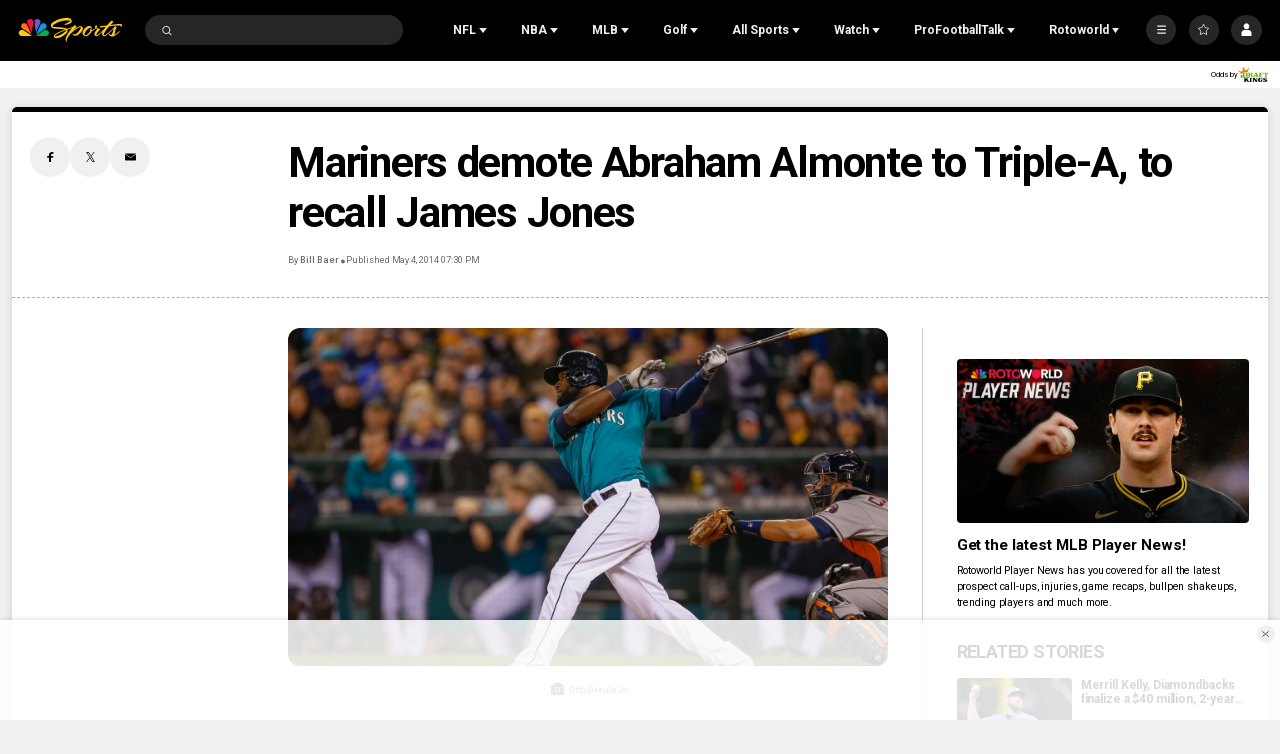

--- FILE ---
content_type: text/plain; charset=utf-8
request_url: https://widgets.media.sportradar.com/NBCUniversal/licensing
body_size: 10804
content:
U2FsdGVkX1+hTX1IJrnx+sirCptNl/SgFiismHgNTrGLEORtqTPChjR9XBYpjoHYdEycwN+kAVkPvM4TQSEihMGYEQqL4m0P1HSDE0ei9L/C+j26NjckPYbw9dp/HFUB/E3HqZyR5e/0kjQNDfrgGswM8Ac499xDLL4SR2TiKM9fQ4ddY6SsUMvPYnUYeGxIVeU72eOQZrWQ9fSZuWBeHE4ZneLyEkvUrb6ybds75+kELUOdBjY6XMTR3pvCnVxN40J/fsOP+LjmTfonSURqxidu9AOYnsI3MhvbsiHR1wRhDGa/c5d9TJqUNk6IvzVetp3SzuCQOptHwDB8e4zE4PyvXCsMwHPD2YQ6lh2VpEzRtqHS92cT+rgcd/h0HYEFWNwwBqU53TIllWrgEYfi2zrZQNnuldDsXZAKgC5xp1AeTTqKqtPIHVdUj1o8224HxeFV3y/cTmPTXxu6cKL+yg9AD4q50lSjF7N7Az6FRgk8bTuxOdhM/+1iJhmfc9Y8U43ytwxWWQbTyIWXcASbIJ1WXpclF+eQVUDSwryo92MfW1DmJacB6LavBmmjlDAaj9E/AEnnBEMR/xeT5vax0bzS8MOFb4lWfywmh04l6VwtKv6ZbmGzVglSLE4rG8kO1v6Z/pyVp7bcMwEAiaT4IKrnuFucztz3/gwSO9NeY2V6jKmI1ZZaY+JCQo2tGbkvPCdO388gOxWt+SJVd12m3RbPFFvcCPEK9mMs0+5IS6U6Ei2FrzYR0ckyvUVbfiWg0EAkTmkv/fY86Ibttb/+DNLjD+KCbuiYQhWtrCfv20R5sjK35TI/my598TGG45m86a3myG05QpnLfFIVL82onVCKQvAW1Nq5JRUIy6olxGw9GDCv9mYXMn/Z3lWVuwdLqoVAS14EaVPce3ge55RxaFBDNodg/7fOojEGiaonzkFwJ/M3IciTBLOWcrJH1TSUqgyR2+vX2BVWrSkmpb54Y1uMkmpnk7pSVL62CFWBA67h05sHgUMYHfI3uSP3RimcWMf+QIn06Ha3lolkG92yeHgFdDzyh5qdrJPJJGsGB2eqp1dK6Colxi8ftnLzfdGPPSdB5pL9Jwtm0XxgAXgY0l22/6ttabWDNagO7QvUwJxMV+5I3Aa0A/KWaXijuWPE7PMbFGZkINS5GexdgpaGXsnYOibHU2ggh3yxnmEM37IgLKyCG4YaNHjOFeNxiOoTUpZoODqucReKNCtxmVJT0h8irnmJ37/jqIMSfoweQfGyyQfkd5rtB0bII/ys/wU5FJQ4aNUqx/BLZELLIF5tZwJGG14OyugkrBYaK8jzd/PVg29rIH8AvzynsdDuChsQSkcH5AJJB9FDFxmdyFfwFS1Kpcw1qHiluISXiodBFnyzj/U+71rorOVNrjCOqksdmuBx6xKfv90O40xgkrFPBzkKRtGAYL3KZrPTIk2oGpEJCydX7iNCP8AyCbwdNrKgJjUFXy5NQSKex6Em+nRst6izl+aTupRRqou0JKSb3j8IOuTzuv5apVJvAL7aYp9sRq9NnPmi+of91SaIVL/geTV0J462XPy6tvgN0ja/TOIIE7b8KB5cr7eVhLMdHpdes6QSNYougN/LPkJVm6zpR5FwhvVGvGcPQYA0JbheViVnQ3qKYWMaVDCkT0oFNu/HjrelkoF22cz8g/BUMxxvb8ybNxUeHsBH/zDX5fBQBqeKPD1C762t92GLFPeEKbYJ2Io+6pttv0J8bgUIVX9EzZFx+WW0CfEsBDFyURBA9nxTsfBoqNnVYF18AXuho/MWd6rm7p/nFplEkA/lhkplav6Ek5/USHjXzKHxcgUONspVySDoLbm0qu7tHzl1mmrfKj1ZGvPh+0YI1Rzl0wucrAx70wj9JAUP8i/TIVd5YOVLDsYSE/1hTyo7cw5mMPaCaEnJT43m9qe3Xas/Nn6CF22Ht4kw8Uw7rYGUhy4IgCLpNEQZmUlm0JIhLDaUecDkTelqzUXswxjI4itCt8S+bWxt1ONftPK49yJvUxjUBV16xyGqLsD+ZflyD8dDfVkBO006FDW9MmYEhXwQjPCGSfQQRO/oQQsg+YSMKwmsOOhs/CUFRru5UgjbQr7cjUX+Rpq3EcwsTeLTwJXTdfWNp0URnxDqs3rNN7Qsp9ovl6ABSecfl8eIuzVBMqa1yjAfS/1t+DMDwYgSNrtuv/k/UXMd43asFWByXjtEcID/5BsRvIfN5ws/ncuV8Dw9NAuf3+nxDafSUPZYvXQXAXZzn1axVxrAT0wC8cvFkAf2p/FpAZo7pBIvnRYaxvqg+4Wl0xdrOLU5ME/YkbyBk2zUE3DQbzb3HEnE/9K//PDvQ7o4tsqdk+V/aBpKbTrTNwKNkLdsztcCnLqUnrk1/eBv+pR4He59ViFuN/tN8sBFMNSvlN4LXpww/6jIsNktUuDB/NF65DJztixLoQjN4NLeU73cISVhgjenMhruWnaXx/zbTkUWFQelHnkAIjhbxPPU7ri2mp0t4zhoT7uT9wPifjJlebza9dAnf1ErWdCBqht+l5g0cnRYxerVMDaSuORBGFxYPEr0z+J82Cdooic9v7wkHfPK86nnpBFh7GoTCID8YnGd/G3ZSzM57+b6ABoh/g2scY1JjvKxXOcw1nui0c/4IRKePjlo1US5bQxuzB/L0A3n+NfMy/OaXt5G/WvXPf5jKt6qmZ4jWG9W9EFuZqGq4mZPIgwIJq7Vwvt4VQRMoFx/W4rx+fqSxDFUiHIHoiZSj7yBn9QRB12N3VDEzz/XSV7gYVg+/9osTDi/JR/p5fVluhB52RwkUVBuZBKv/E9koteORkF1LQGM1RRG0wbM4XtxI1NwOoEEM1B+aOSqrGN/8q/9TZEL3UpoHCQdFOqyBPLGCrYt3jqSmnFaQeqqycJOohYAurkGUR23EgaFB0hTXdDC8FhtoX8SHxBCFeAycBhR4UFWsrnB/y4vrpIHMkZW77GA5ihYjGYSb9RVz5AUWRUw5N2aOvFNuqd+Eq/YwJDaZxMWtdqp1oYuxtJ7MN6RvD+olLXuOVAOa/XCE76SCxnaCs/0gO4RV1kR73ucsA4pIMlEMeaYPcubuamQ/7fWFlNMVYemRPczBJ4rkKRLMT3tkkTf8WmnR1DQsykikjh9OlAGOHMlDb1mZpEce8x1Ehe4fDzc01ZDpt6YOw7P8l2Y3Y4pEVoGLweL9/P/CvQFbsHjMf+eBGJ/BfCjqMURfc7NXStmboDyM2UobCJ+a6RCjj2uRZ8Zb5mQC36u62N3Pj6xw/bIhmrOtujo6JlM71oq6E0S4Z3lvxEeHuaKj/STJBYAtyILigIg+ayRVDrNdUa974taFM763NGxjuECIZPeil4UEjNYjk0DCvfMckWSe9LTZ1Y2y/ZqNGrHmOAyUrp5EnazejVST5ewQDecG5HYdlAWpBVvZ3/if4uAEuCv3MoEY794ykSpIkUUn6s2QgCjZQFsTQrjKiHB56UoZXghUgw4LvcXL83XpvK5IIw8tE0OxGIU0cEDHKi0u5jXn+oKxYOcOJkpj2uTXA00u0n0qtVxYHqfStXcah8PuHpHGK8LjF6PE3zOeT/M2xsGsrlq8RNl5aL+WMzmTIBmwehdAuhJkEy8XHR4cIxG2H2JbynP4KJ1sCj1HvWv/SntzIN4j8RPKyrQG7vFUTUK1hMfIP5LASEvH3+aS98MJ7dxJoNsNMopRx+BNzZ0SfQ7+oumc5U6aCT7Ie1zuWqa8eMSrN+GIOhyk2qCBwlZfpnpkVCcCIw/YOUeuwUVLC6QR+RMAZ4buwAi8oeMrnnk5BXqVlEA05ztHewCp9bmVYgsBzqZMpRtrutsHiH1cwaVoo7WW5pdUxh41Zxhy9vY83GTo/OZ7CffaJTY1lH6fGu80k19KN3c/yZIoF2y8RSy9kl3zrQwLCIf9kLB+nvricRfVeezeiJrlV0O86DNgBuGQOOh3oAUQBSj1ejCdxg3qtoxxnOYCuhwmox2tWbjHhqq86MXpjGbUIxJiq2Zm1I5CA4Eij0f7NjHmtTiAdB+C/Z2Qm5ZgQjhhCLKButFzAiMxmQNc2E5Q27gIEKJwj7kw91T1w7PC/v/zYVysucwur8jbb0AkYiLwuVqLG0PvEcmsYXc/fPI2LWTAjZhmi1QQdX3rU93UV/+Qb5YRYMu7HpH6NCgsD9H/1SSGrKV4Q3W71J+DkpdQ755RZQC4WZ2b6lSdUP/+UR7lKgp56oPbhEkInqWv/b0o8/[base64]/0metXWB1BC4JgXQ4iY2tpr3GryHGlOcC6vzg6CkShTqWwPwPYEsYYPlA3Tsa1BamLv9ZYzxP9qHfl6vPRt7EYMP/gTOPrU5fBXteldrTJrhIhjhhz1/n9CHxsdZA6B7X59V0QgcrUTefhSRUKNPmp07ZsQR50vn0RlxM+wn0qCZ2v4uIjT8bs4sC4xmjHmOQmFCbfOcnO88bbqgj+J9RWNLnO253d3M/dR0CVIi+D78Jtpj6SEyfyp0lDmgDCz87yLgZaTmurXeAFydbwSECxa5pm9GVPxT9JpCljypgzVGS+2SuBTa6vVkOFZW3+z63/XhL5kDjTJPr52KXijt7EaoKvDBC+xFWW/VbWFHqH3oPpmm524Kvm3tUYCUhaAfw+FTC69TJVh9JiLlpF5MZvZyGwrZyUtRKOgOMsTW65/Zl7nghvqV0FJ01WCA7kA1Tz+NQkiB45RQPlJgfCeb/aNEbsecJ4SzEA1bBov4jedltAJq3Hff4Uzv+uthlIz811EowZJNF3k6zruV+nlZh/Adx9+ZDK834Kn3KRsIVSI4PLpvIzDD4TgBfk/hqQRbbWs2PNe2ygjtiIGrH+zVdGvAxsaG/EfZOrdr/rBxoQBD7ANFRDSnFXqXRmGzrf6JzOisiow9ODt2y8vTXBBki6J1zQ9HCtpRjN2Jntit3IKs4wW9ZtUeUUAOp5460w2zskcjXaxS+L+D6I0Uw/F5FqGAmFwC6aQdY26Z1GOianFX1LI0yXP3rL5UeCA+DaoPV+8b2AGf1wVzOp5QulRdzVtE5JQw+29jwDMXievmNZbCV36tx4p6g1NWWXactJqs4qyGDNdIOMU79MrxtQQz7imI8/6y210eyexa4p4WkktEyzZyPGIWKtF9U7K73XxEsFiolaBmICMHshM9iX1/7re9M7A3HEO2U3UmN0Ojz+l7atIM9vI+ZvfXUqY5Rck6jMFetLrsrtP+SNyhW11wXU9qoV5K5x6Hc0pnAt/sUam6RBNe3HBW/aO77JLU5TKbuFGwkS0ehfxVwj4K6p6QqaBnxfH/q7SJ39ATc7C8V8peLxty29/NKpXNQ4Fjx2mSppoFpZdifSnuIqyxK/RkgWQeHhAh/gXST+P6hD+NfXI/FNpQmCqP5rBTSQSrbo2H+2L9vaOhXglr2hjnkOt+JZCMECLCzicYBrSXTs6sEIGx2tgyHRN2ABc5siZuE5dOdvgwLOTNWxa311wVidCgZeHT9KIDpYfztwAd06I97If/NiDZEsn99ppdmzjrh1/MqycPYOTAMmwjL4wE+tKJhu50eNFt8Pl7o7SViGniSDgQK5stnKihpIYIIGm+XYZniphWkXsf8L6/iJw6T1sqCwawJz4c0pH+bqb6BEGOEP/RUO+5QstEdbSQW2kYvDV8dgMMOn0yKxOeo8JvbVZDFMjI0TY/HKg4N/zlp5Hs6/EIWEeSQAcr/HN4/8JhC/QgqbK+K9xXcck9HhcL0ca7Iez+PCsj9ZF8X55pUfCFiswQNxzRlPWiXB8HsK7g3bHXAxCnor18tuAkr+VK1Q5wjwh/rxXyZ+UPOrX069jr7BAzQR5PlPMSTN3g+Rg08Zdzh53Y1JKoh64/fXSxyVdqQSq8YBPvAokLGlNHNaQ4kFN51kdOvQHTgop0ClbUYxjmO137o9pCXv9cLddi87qxreE63GLWUt6gOdo+hx94w23vwjgSEui1jmX/cg0BaJIzQs5kr2f077xkHlB8HxuIoqx14sirQIviyhTtaRgxp57WaVZbfbKkPx99KivM3DehgyX6WCCejoUz/MlMwkjeNYXT5ILlBbQOsQTD8B7/CgAsoZPPsT89ao149Ro5FyDKLy6cDMELQKG5ZmlfeS6gwXNqgyT0/r3kxEUiQbUVYsUgqxoO8c9rxaLb/L7A3uUWWZpd8cktaQhuK7hcV3w3tsjhtQtdEmo4+re9E+X/YvDA6myrOXFbkQlu2YvMM2zIzR0iB5eJc9K7NliFwzm8e9y3ash/[base64]/QPqhK3fX/CLrClK2ScVzN5p9mtFcEsj0XVlIXXpvnhgf4o3bqgL3DtMHzA2FY0CsNqvMUEMfL/Ge6rIwV45fm0bqp8S3GI+EXi+UfQB0T7OIDDZYw8yXZbClN52Qx91XWDOihbbR02oTIiUQe1eXNxq5ZwlkkupupQdFtgK0LTa8EI4fue+akFEcvoOR4A/jpp8X3aIG6OHGQNhe+3bewj7XWnbCbcOH7oH6x5q6CLnw+5haVz/WrCTQjraRH33+hAD8QVLJGOK8R6xCW0E/fxVqLhN6ckjRKnCfpJ+p85bd5qpBW7N/n2BtyLQVTmJxXWFABCNCmd0cf+dTbyNJ48u9Z0E7U/U/ud8kXcsoMnb3gEKX+mSv/h43gqMydlJ0anOjrpITNnbAI6TyD9sFyB+cnsqu8FpI9iVZmU+FcalD1C0ABAow750Z/fwg0fdYTGpKWNnadsnqad/Eslyhh2yDpjksWvOEKdPCjdbQeaOkcZEYVCqxY2vS41Aa9bCy/Ic9Kwxi1NpqXizCU35pqh3HgXYa5UdNzv9XrVM+JdgyqXpXS/z3atipF3+U3kcGJEBSmy/KRz1nU+PgcXsCL4xRJDQb5C/P9NyBrYkdbcr9ZAXF+d2kBJF2/G8QRUP9KfnlFXmq/UmCy50QSDxNn0UKlG33YSvdb12IZCWq34SPR8ncBlDCb0PU4cp3DI3peHSSZnXcw1dqR8EBab8ATOQzDQLBikb2ErwwnC8AmmU2NgJ0V3ZOtb+S+o3xszomEQBqUP1sKXv96mD04xmkHnYOls1IcArOaaOJvTOw1JDri5Ap4AppzdtE91/l4OTdPjAC3zA4WLjrhqUEHX+wvbWMcTQ3qqbBcTRAcmT3p72ympeHmAjWkwQAKyho2wbXOm9KLbhBHFAOAOPn/hQqh/5wTg26QNo4aqyCOi2AyN/GMm5+mxr9Mf0SDnxGaO606ATnoVlHBG0qwP/DPV9O9Bo3Bt4+urqRDrCBjjvsQqtXBz5YZjOld9f5bQ2kFXOodfdH9XgLHC8gxk4zPrJUHmXtjy4VIWXMstS6zt29vaPtXYJv/Wbg1fUI6avWkS65DUGU45wjoQD4HodZi4eDaspONJQWLc3ib3761s4Jp8LaG2qfanJCOw9b/MsON5r+PxmJXaAc1H1c4g8SM0kl902sZPZdehvLEvrMCHyDFDMvkg0Ip7XcELhEZw+jpQ6++1iSHHpA5JiwS5vwj/t8dfhUTi/jy6tp26veSG0m638O/XMnh51e9ErsAJVToggt3rsgSSNPVSB0Sa8F0CbW5JuQwqiIcsqwWJPWaDyHBgL/o/LYNtZmp1aBRjWTKH4pgHwvKW4vpi2Z1m/M3F8uICtIJ+cTOQWY6kThXXMq/iiOIVo5Uj2ltZcz3xUr9sH5C9utTT3NnVFTei3+JXi8tBLPip0g4ic/oc6zN0LoaboEIWq9F1phhYyTng2D0uuAgoKASyoAhxHmTtqTSvd8axgDqZi/Dk61DOFy9MEJh5FHfuQ7GOpayC+pFuhoSSiVDCbAqQs1xuoIAoZmvnYc0F3fFB0d43FVdpg7TWqXg9PU5c5ebdwI7gKwnh4oR2ONeIxpLpPa5XAFFj9W6mH3ZzRVkZIJi1/2oWXH1ROVLhNuFdMvKOIm2bxWk97QOJ7IjDQsf3XzkZYTpEQRv63N4gxmxR4HYNEYBuB1CI0voQuuhbfkvjclc4/4Ijmtl5DSR5IsLzVzUUi9BLYmVXr/cvCmdiL5IWvDpvkTNFb1i688UOGsQwEGvfpQgVGAVvdCzF8uW6oILj8c0hdYhs1lLu1KwIEw48GhpBkd9yoUTHREsmq/08verA1+bqs+BMwqtwtpRK/jLfWn6M/ZGrpYAhsM9FoeJx8PUranRl6SfFCN1CILO5j/BmSGwAIPWt1V9JA+iza3JORgBU+e6NCzWTGFaKnzywgAMzWw2KWvBtMuifFmrg0lPdQtOEFtt6bGYIjZcHhhOjsnVk3i1Sz1CfJRpgJk6SUXWV6+EDch0/Hvplo1+B+i1YiXrxgES2HHFfg21cT4XKk4M6ZWQF/DBdlgHWbrWAMCmJ1lzo6csPb5dlJDjIWn0oQD+/UndwTS02DGsRcXogAtaI101y61MDuQ4Lhsilq2lw1XcexqWGg+hL3C9zVsAVk8FRjfg7Cy3FDDBuAXnbcxp8TDxNjP/AapYFX4Qc4UgbTTPsp6FE2W9YzeCkZFY0aw0fF9TLfUKDxF3YiWEUwxu4jRDw8pr7mtPIfrE/WR56aCq9fJszLYJCKHVvoNI1pt5A5n9ZK3c/djXmbNDj2/nfPvSadbT/jaoL7wcSE/VGyf5Y8Lzvr7GXTKCBbDvVmZVytOdFVB92M7WLcLr3PFle1M1cLmHR6keJOlF/d0rdx/z6u2Lgw9+eH3KD6Fk+/dKphPrmstajjtv/HwCDanPmJOB2C6ituXrfuo+rT+JZOD0leQ5NZ684fm+bCnRFfAhvv9dZi/LQs9Dc/tHIGw5/KysnO71+XoC67XjopSOmScECrCdGZRJFwumzxAhExvCkyjSHjhvxhSN32njniaNNMN2WzOcTfTW8qPhdw15wN6DJmMYfxEPSbn6Iq3BmDQTl95hnhIhc28kT9Fih8JZZYHkXd/lSWNXV/21FDCotKs2CTuCyiPFkD9WGKJmR5e28GAOyTjYDDM8ASHM2xp8OAWtno/bf1lmuJWaBo1jeVlN/K7EnTBVsRJ0ubPWSJxXO6GZCs7NniokrWO0OjSrMm9en6ij1Pqb0AiDN6nwFdIsFnt451iLKZgi1d5ZEXUlxDrbOx94ncQwe8GXyaqDshPPx5kMH0T69PMrkw7y6tRQBbTyuIWpKrgycj+4RoqgIfffAnmtEL2GA27ockvnFJaWFsD6V1IIuiZ6eNaNj79AvcsU8p8/5si3T9RqVEnfwuzM20djB/AfNiw1bmI9t83qZTgWH6uE6DL4akcM4MIiAgT8ygO6DMGzSjGzCVrb668XbyHVuMzTmqMovp6DPTsov28STITSSfD4/jPC38zVRL0gtS02YZdkGw56m5EugZ4Qk1Ek2YjLuqxLoYEtPRzUQNjYmngJBkR/X+Hk/bDmG+tdLufyPCRUQm5+ku2dNt1n+7gKhh7PluZcApPfMRaurLzwQyCJiXucoy73s+DRQOJdfJ3np4+zmgwDKYyuS+3uFq6qwyCA2sVRrHU91wFdrNPzvgrywr07nhospAK1uOm9vpgxBMnQNBazPjUo30AN2y5/O3kTQcy7URabJ6nAOwiVpGTitu8cFcbBpeolgRStP7VC4dqbU6zH3cf17QfYUPV4eztSA4KgaqOrSfv6tiuQ0ZBgBXQgOFhDizW2zPuHxyLLmle7WE6K89YRKcoBVKwcbZf2SDXPukHPBcLZ5m4Zkr3U/cYF4AEMLVQjOlkwW7vJtbGFDC97p4aekrhuk5FVHf4oqmguIUwftKB5D6nk18rZc1J7cdwWpRR42ViwL8b9dFWy83l6c0zr+hnFi5TZThZxLe6dqdfDPbvYdP8EZISb5Isl4PPr6UBnvIL/mkywe/Pc3OasMKmzcdfchd+Cm3VSQSEkKl8egrRDKVi3V7DRwP4+Bl2GYa+dSlUVg5wkbDaIHiV4iydz/Z1mjXn9HiMDNZEa122N3oniJlsNUxUAz7cSZ9M+43Jnlns26dtD1iY+4QBwSaESmLTTkYmZcpJnSZoi7ufCw+HF/N9cuRV6MCEyEimG9L37riBi7mGDGab9LkkOmDCSQmrTYAVZ4AYymQbF2uETufZo0dY0y7bOTuAPh2B7nvRAHNZCgIywB/ev8/FYqpfMTSfXlyg+aDY6R8TXPQdK5urFbrJOQ24LTCzXER8n9+JcsI+SrOtckqh/c6lWc5Js2SAXDIZL+tqC1idskSdjcC2Hj9Kq5NX+DytcClxff3pf373oeRbbN6AZffwCNgqtb/WYGfhO/gNMEYnD5TJJuisJNlDOKFKicPWk2XBj3/J/v2IjQ71VtW3nfkh4gwc7Kw0yniwei6UPUIfU7gf+hHmrUBdNeofMZVhRl7H19T+f7saU06bG3OsV954TdlAOQ6WVa+GIx4CcRprOYArLFmznHL2Ah7Lci1O9CnvAYzNgjo9NobNGQJR0jvlEGyo+92nk1bZ/sapZZtPCvIrZ2Z6dPMQn0LFCjHh6SfHo9BvP9MmekFKNNjUnbS9X3TioD1aiuB5rg+K3LVXI85CxZKCO1u03+xsX7m+fyTerWHIoEfNnEiEF4Fal2QnHSS9gDXxd0ImQI3u3WRC6taTItdk6zIB9oGX3uzj/cT5jweFwPyPWd2TBnOiegyGdtPSbKj2HVzBvs8AHuCmwbZhWOXv7gSx1zKRcY2GI+yfe8dBojO1eCAH+RDVUotk2QTxqQH4L2Jgricbt881cwvlF1e+LW9btowYNWDlsifEJwvMOvpCtKl1nRH0N4HW+wMmY1OQuevaryOjz/YKoNZn8j60iHa0TCLsqRaiL3kG+m7/Y6AyP1UAG7hY6rp84RGFEKPcC7jv+9vqUyypBVxRpF9P0CYGEHPeNN/F9U6e9EJLhDbkHpDaj4lt1qnmUPbM3qmHpZqupvyhvi8n98R0Z1j4Ctjj6LXxLEQjrFsNcaW36wd9Wz3mwVqhvCslJro/kNeeX4e6jqSb8GPQmE5uwXoUj1qJWmz8D1wO6rAGIiiAKC78ApgYYBj7oFSTjjaPZ48FxSQIvq1CR664JpD0V6WyScGtvlMB3A2EJXpzvnqeV1DCshVzA5tqfyRZhfFeUWMO6TaP7c8UWOD6ZUSwYSjAWmAgRl603fNWujLhXH/SDmJXaKUf7Lcle2Wg1NPM2/tiTgKoVoidlp4Md0q3t04dGq+QtIMI6o2aMSA/GA/EAJe3FqAomiQQ819N0f72XJGcoVApHSR32m7kOWwxQfq6ExjWXlX/luD6HAZF44Z+zlbht3MxQOlmeUsPH4PmQ+Zgyh2ScdxcCQl/U7VvXa5Fqf+jZ8y51CtORSwbKBymEjnVcSxvmpLPqfVXwPIdHTMZX+66UumRNI0F94Ft3PzSy1IpIZwOV3/FJIxEYqUgt7AH9KScRGB+x/t7oIPKSybPLr+hNv74KIqWI/wB30D+WNX0OomjMGNtIDrxOMBZLwGDUgMLvjftts6WEVLSM/N28lMfu5xRtrcqsqeb77fTyjHjiFLHKiNblRQqiGy9jyrDpEEDT/G8avURaV5M/[base64]/t+dvKEKxN4kTZhATI8xKJF5/76ElfU3+T403lZfZKp/qdMHvmoDUB1N/uiQGovmbQcFZSu8wT2/ukgU7VhHghjAbEjyO58ATi7AeHHxvz1pEUYZwVLlyMnPzpzSV1tauSe+Hp/hGCpAFTAres5BQJIsUZ+jMzg2TzFLNtxUQF5xouR85nZcxfkmdXjv6Fsl+RBwvFr0jeV32l1cJpoe4oUxBiEgfmWdKG6wjTmXkumbgpKgESLdgZjtsBSOaTPpvOtz7IAjevnjHNBOZ1AqJdhRSsj56Vojh+r09k9y9iRjSGn/ed3t/NyvBPEqWDHynadRJMVzxWvO8ObnrdREZHu6esnivzEPF1nLcCHDAnglhWwMDaNTi6gr1D+04lLjOXEuHwcyvbecScXK9e/7mynU5spmyqWuvOBCxuGf5e9Faj85nW2zw9a17oIRBWmVdc8hcKfjSCQaBccms06MCUYIChmi8hoUWxihjCaN1zl0KnVc5ynhqt8tv7oPJc8BIHka8IN98nmpAWo9xjoXboHlBz/aHcNPakKj2Hu0xW6nCjrYd9PQUQMDq0vkoXAI1F82gPGdJrY1u34ZeDUJGziOprJuY7lXhQCY8iJILmmBaxfqXT7f+JqfaQb56uhDNvE38EIHR7IeSMKOmuBv80QMklIlTfKnToQQp4XWIo9yDETLDT23oLUv9DSi1V7LkCabz+qHgO3CDf2Q/ZNt/LLPrl13a29IoCXfOjCOOGsRGsdg/gC4B5B1q3Z4XLuVSIYCD583SOhn2bXU1OBG15ytgaqJJ8GtBDBj2Gt8bdaeC90Oovu4DmVct4xsZGyjy+jfewXTpbLt76X56+/5WvXWiRopeKblfrxUWishQZohk0zd9zeBF7LsAytBzYGV8UQLAjKnme5jQFe1aGFMpjb/ZcS80bcio41/xh8OlvPAOEfzBrjhwyGtZB5/GCJdIHyDmLPtVOUOsdvPP4QAGazd0TRtI0l/fmfCNHDPYs7fA0YF/EQe/[base64]/lODcNZit5Gj1LhFCiUZ+ll0K6szpfI/TMPEACgRJ+CgUf133AiznK1nOkQNayN/qLCPiKpekkbWlKam0DTIFasDshmCq7zjAyKiZxvauRg33yS9UkjXSjk/vZaSGI+y+Qg/wetUs0oYMkAD3E7o+hL4t0BZ0RewN9QTlgF39Jlkr2gbN4w2pD8xwu8hsT1sCwjWHQgr8Ja6IRLOEnZ9KLus+WMVenHKAByM/QIir3jMr6gS/[base64]/nH2H2pts6KDwrLTHzpZmUi1jCNQYiDHkC/VqrqWTP0mAIu7uCBDHd5lgz6/[base64]/onJM6VoJ5vlmrB/tn1zqdG/VUTTWE6xSwRNoRSReMvV7SYUbDToRCoh2wl+OkEZVsRhcKu8xrhItg2fki+YCNU+js4zAK5YfvPy92ZgqHjXMxLyQta0tS3YmZzhSFGvaf3zHM3Y1eP++7RWgD8CqtYMzBLBWHRi9Bi2h+ZyTYDAsJ+e/stODcZckpabW+qfx9O9Crh5QjbzSgCu/CwPtTCKj/mWOY0vG8dNMrGVGprGNvtmlD9GTKl7y0DO9EFtnJ+MwoN/txAe8qj8DTh4Yk/PqOQCDbYvMaM/FdhPSUEpI0+yaXD0fK+HB2JzuO0eV0SooNM=